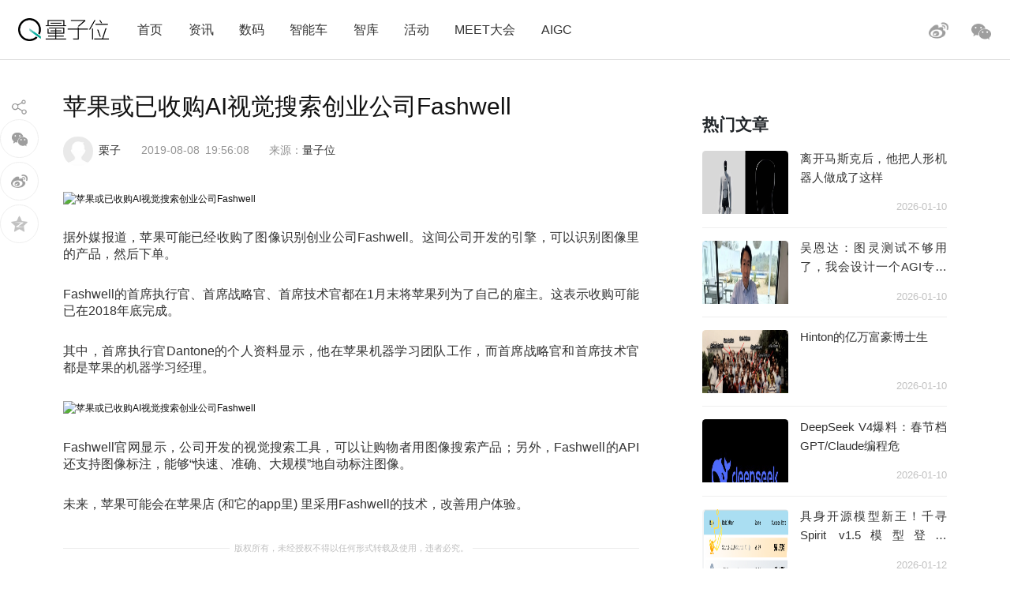

--- FILE ---
content_type: text/html; charset=UTF-8
request_url: https://www.qbitai.com/wp-admin/admin-ajax.php
body_size: 456
content:
{"title":"\u82f9\u679c\u6216\u5df2\u6536\u8d2dAI\u89c6\u89c9\u641c\u7d22\u521b\u4e1a\u516c\u53f8Fashwell - \u91cf\u5b50\u4f4d","desc":"\u636e\u5916\u5a92\u62a5\u9053\uff0c\u82f9\u679c\u53ef\u80fd\u5df2\u7ecf\u6536\u8d2d\u4e86\u56fe\u50cf\u8bc6\u522b\u521b\u4e1a\u516c\u53f8Fashwell\u3002\u8fd9\u95f4\u516c\u53f8\u5f00\u53d1\u7684\u5f15\u64ce\uff0c\u53ef\u4ee5\u8bc6\u522b\u56fe\u50cf\u91cc\u7684\u4ea7\u54c1\uff0c\u7136\u540e\u4e0b\u5355\u3002","url":"https:\/\/www.qbitai.com\/2019\/08\/6171.html","img":"http:\/\/www.qbitai.com\/wp-content\/uploads\/2019\/08\/5c8ffe3b401d580d5a1a50ae-750-500.jpg","use_actual_url":false}